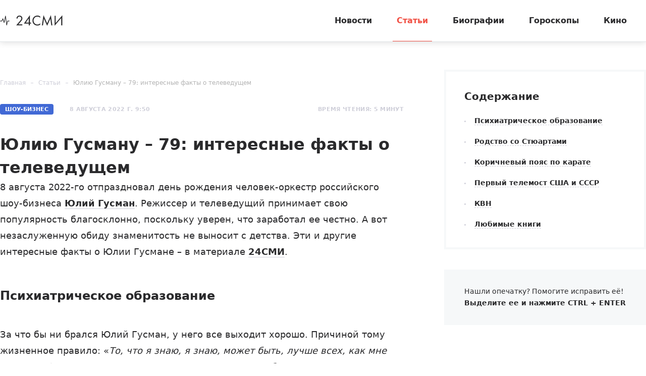

--- FILE ---
content_type: text/html; charset=utf-8
request_url: https://24smi.org/article/312522-iuliiu-gusmanu-79-interesnye-fakty-o-televedushche.html
body_size: 13656
content:

<!doctype html>
<html lang="ru">
    <head>
        <meta charset="utf-8">
        <meta http-equiv="X-UA-Compatible" content="IE=Edge">
        <meta name="revisit-after" content="1 day">
        <meta name="viewport" content="width=device-width, initial-scale=1, minimum-scale=1, maximum-scale=5, user-scalable=yes">
        <meta name="robots" content="index,follow">
        <meta name="robots" content="max-image-preview:large">
        <meta name="theme-color" content="#fff">

        
        <title>Интересные факты о Юлии Гусмане — телеведущий, образование, дочь, каратэ, КВН, телемост, любимые книги - 24СМИ</title>
<meta name="description" content="Интересные факты о телеведущем Юлии Гусмане: о психиатрическом образовании, родстве с родом Стюартов, успехах в каратэ, первом телемосте между США и СССР, игре в КВН и любимых книгах.">



        <link rel="dns-prefetch preconnect" crossorigin="" href="//fonts.gstatic.com">
        <link rel="dns-prefetch preconnect" crossorigin="" href="//an.yandex.ru">
        <link rel="dns-prefetch preconnect" crossorigin="" href="//yastatic.net">
        <link rel="dns-prefetch preconnect" crossorigin="" href="//mc.yandex.com">
        <link rel="dns-prefetch preconnect" crossorigin="" href="//yandex.ru">
        <link rel="dns-prefetch preconnect" crossorigin="" href="//avatars.mds.yandex.net">
        <link rel="dns-prefetch preconnect" crossorigin="" href="//wp.24smi.org">
        <link rel="dns-prefetch preconnect" crossorigin="" href="//ads.adfox.ru">
        
        <link rel="preload" href="https://24smi.org/static/img/logo.svg" as="image" >

        
    <link rel="preload" as="script" href="https://cdn-rtb.sape.ru/js/uids.js">
    <link rel="preload" as="script" href="https://yandex.ru/ads/system/header-bidding.js">
    <link rel="preload" as="script" href="https://yandex.ru/ads/system/context.js">

    <script src="https://cdn-rtb.sape.ru/js/uids.js"></script>
    <script defer src="https://yandex.ru/ads/system/header-bidding.js"></script>
    <script defer src="https://yandex.ru/ads/system/context.js"></script>    
    
    
    



        
        <link rel="preload" as="style" href="https://24smi.org/static/assets/app.4187348c87c266747d4e.css">

        <link rel="stylesheet" media="print" onload="this.media='all'" href="https://24smi.org/static/assets/app.4187348c87c266747d4e.css">

        <meta name='wmail-verification' content='dfc830b1f0076486'>
        <meta name="e55a96d56ada2a8d46fbc8fe2deda9ad" content="">
        <meta name="spr-verification" content="535587ec0dd02f0" >
        <meta name="c20323af2027e8db20bd61f5d39d8ca1" content="3050334aeba2d06d21191125e2166588">
        <link rel="canonical" href="https://24smi.org/article/312522-iuliiu-gusmanu-79-interesnye-fakty-o-televedushche.html">
        <meta name="yandex-verification" content="6d318fd683555c49">
        <meta name="google-site-verification" content="Ow88otygsmjd2bHu738YmbPbE_w8hyWfRTlh8HrU6-0"/>
        <meta name="verify-admitad" content="3a5ca4799e">
        <link rel="shortcut icon" type="image/x-icon" sizes="32x32" href="/favicon.ico">
        <link rel="apple-touch-icon" type="image/png" sizes="180x180" href="/apple-touch-icon.png">
        <link color="#000" rel="mask-icon" href="/safari-icon.svg">
        <link rel="icon" type="image/png" sizes="16x16" href="/favicon-16.png">
        <link rel="icon" type="image/png" sizes="32x32" href="/favicon-32.png">
        <link rel="icon" type="image/png" sizes="48x48" href="/favicon-48.png">
        <link rel="icon" type="image/png" sizes="96x96" href="/favicon-96.png">
        <link rel="icon" type="image/svg+xml" sizes="120x120" href="/favicon-120.svg">
        <link rel="manifest" href="/manifest.json">

        
    
    
        <link rel="alternate" type="application/rss+xml" href="https://24smi.org/rss/">
    
    <meta property="og:title" content="Юлию Гусману – 79: интересные факты о телеведущем" />
    <meta property="og:type" content="article" />
    <meta property="og:url" content="https://24smi.org/article/312522-iuliiu-gusmanu-79-interesnye-fakty-o-televedushche.html" />
    
        <meta property="og:image" content="https://24smi.org/public/media/news/2022/08/08/yjpq9dzntsm6-iuliiu-gusmanu-79-interesnye-fakty-o-televedushche.jpg" />
        <link rel="image_src" href="https://24smi.org/public/media/news/2022/08/08/yjpq9dzntsm6-iuliiu-gusmanu-79-interesnye-fakty-o-televedushche.jpg">
        <link rel="preload" href="https://24smi.org/public/media/news/2022/08/08/yjpq9dzntsm6-iuliiu-gusmanu-79-interesnye-fakty-o-televedushche.jpg" as="image">
    
    <meta property='og:site_name' content='24SMI' />
    <meta property="og:description" content="8 августа 2022-го отпраздновал день рождения человек-оркестр российского шоу-бизнеса Юлий Гусман." />
    <script defer src="https://tube.buzzoola.com/js/lib/buzzoola_ufp.js"></script>


    </head>
    <body data-entry-name="news">
        <script type="application/ld+json">
            
{
  "@context": "https://schema.org",
  "@type": "NewsArticle",
  "mainEntityOfPage": {
    "@type": "WebPage",
    "@id": "https://24smi.org/article/312522-iuliiu-gusmanu-79-interesnye-fakty-o-televedushche.html"
  },
  "headline": "Юлию Гусману – 79: интересные факты о телеведущем",
  "description": "8 августа 2022-го отпраздновал день рождения человек-оркестр российского шоу-бизнеса Юлий Гусман. Режиссер и телеведущий принимает свою популярность благосклонно, поскольку уверен, что заработал ее честно. А вот незаслуженную обиду знаменитость не выносит с детства. Эти и другие интересные факты о …",
  "image": "https://24smi.org/public/media/news/2022/08/08/yjpq9dzntsm6-iuliiu-gusmanu-79-interesnye-fakty-o-televedushche.jpg",
  "author": {
    "@type": "Person",
    "name": "Наталия Перова",
    "url": "https://24smi.org/editors/8-nataliia-perova.html"
  },
  "publisher": {
      "@type": "Organization",
      "name": "24СМИ",
      "logo": {
        "@type": "ImageObject",
        "url": "https://24smi.org/static/img/logo.svg"
      }
  },
  "datePublished": "2022-08-08T09:50:40+03:00",
  "dateModified": "2022-08-08T09:50:40+03:00"
  
}

        </script>
        <script async src="/static/assets/app-runtime.f438995471edde209c18.js"></script>
        <script async src="/static/assets/app-vendors.9462bdf70b9497faccd5.js"></script>
        <script async src="/static/assets/app.39fb4ac56305d71130d9.js"></script>
        <!-- fullscreen desktop -->
        <div id="R-A-1598226-31"></div>
        <div id="mob-fullscreen"></div>
        <!-- floorad desktop -->
        <div id="R-A-1598226-35"></div>
        <!-- tgb0.mob -->

        <div class="out">
            <div class="out__inner">
                
                    



<!-- begin header -->
<header class="header js-header">
    <div class="header__inner inner">
        <button class="btn-nav js-btn-nav" type="button" aria-label="Открыть боковое меню">
            <span class="btn-nav__line"></span>
            <span class="btn-nav__line"></span>
            <span class="btn-nav__line"></span>
        </button>
        <!-- begin logo -->
        <a href="/" class="logo">
            <img src="https://24smi.org/static/img/logo.svg" alt="logo" width="124px" height="22px">
        </a>
        <!-- end logo -->
        <!-- begin nav -->
        <div class="nav js-nav">
            <ul class="nav__list">
                
                    <li class="nav__item">
                        <a href="https://24smi.org/news/"
                           class="nav__link">
                            Новости
                        </a>
                    </li>
                
                    <li class="nav__item">
                        <a href="https://24smi.org/article/"
                           class="nav__link is-active">
                            Статьи
                        </a>
                    </li>
                
                    <li class="nav__item">
                        <a href="https://24smi.org/celebrity/"
                           class="nav__link">
                            Биографии
                        </a>
                    </li>
                
                    <li class="nav__item">
                        <a href="https://24smi.org/zodiac/"
                           class="nav__link">
                            Гороскопы
                        </a>
                    </li>
                
                    <li class="nav__item">
                        <a href="https://24smi.org/movie/"
                           class="nav__link">
                            Кино
                        </a>
                    </li>
                
            </ul>
            <!-- begin soc -->
            <div class="nav__soc soc js-soc">
                <ul class="soc__list">
                    <li class="soc__item">
                        <a class="soc__vk" href="https://vk.com/24smi" aria-label="Мы в Вконтакте" target="_blank" rel="nofollow noopener">
                            

<svg class="icon icon-vk " height="24" width="24"><use xlink:href="/static/assets/svg/sprite.d21ed2c9f2a227cf7ee316f3472f6d8a.svg#icon-vk"></use></svg>

                        </a>
                    </li>
                    <li class="soc__item">
                        <a class="soc__tg" href="https://t.me/zvezdy24" aria-label="Мы в телеграме" target="_blank" rel="nofollow noopener">
                            

<svg class="icon icon-tel " height="24" width="24"><use xlink:href="/static/assets/svg/sprite.d21ed2c9f2a227cf7ee316f3472f6d8a.svg#icon-tel"></use></svg>

                        </a>
                    </li>
                    <li class="soc__item">
                        <a class="soc__ytb" href="https://www.youtube.com/channel/UCan8GalRTq3gW7oZNLpXPNw" aria-label="Мы в ютубе" target="_blank" rel="nofollow noopener">
                            

<svg class="icon icon-youtube " height="24" width="24"><use xlink:href="/static/assets/svg/sprite.d21ed2c9f2a227cf7ee316f3472f6d8a.svg#icon-youtube"></use></svg>

                        </a>
                    </li>
                </ul>
            </div>
            <!-- end soc -->
        </div>
        <!-- end nav -->
        <div class="tablet-show"></div>
    </div>
</header>
<!-- end header -->

                

                
    <div class="progress js-progress"></div>

    <!-- begin category-news -->
    <div class="category-news">
        <div class="category-news__inner inner js-article-wrap">
            <div class="article-topic js-article-topic">
                <div class="article-topic__inner inner">
                    <div class="article-topic__text">
                        Юлию Гусману – 79: интересные факты о телеведущем
                    </div>
                </div>
            </div>
            <!-- begin wrap -->
            <div class="category-news__wrap row">
                <div class="category-news__main main col-8 col-md-12">
                <!-- begin breadcrumbs -->

<ul class="breadcrumbs" itemscope itemtype="http://schema.org/BreadcrumbList">
    
        
            <li class="breadcrumbs__item" itemprop="itemListElement" itemscope itemtype="http://schema.org/ListItem">
                <a itemprop="item" href="https://24smi.org/">Главная</a>
                <meta itemprop="name" content="Главная">
                <meta itemprop="position" content="1" />
            </li>
        
    
        
            <li class="breadcrumbs__item" itemprop="itemListElement" itemscope itemtype="http://schema.org/ListItem">
                <a itemprop="item" href="https://24smi.org/article/">Статьи</a>
                <meta itemprop="name" content="Статьи">
                <meta itemprop="position" content="2" />
            </li>
        
    
        
            <li class="breadcrumbs__item" itemprop="itemListElement" itemscope itemtype="http://schema.org/ListItem">
                <a itemprop="item" href="https://24smi.org/article/312522-iuliiu-gusmanu-79-interesnye-fakty-o-televedushche.html">Юлию Гусману – 79: интересные факты о телеведущем</a>
                <meta itemprop="name" content="Юлию Гусману – 79: интересные факты о телеведущем">
                <meta itemprop="position" content="3" />
            </li>
        
    
</ul>
<!-- end breadcrumbs -->

                    <div class="category-news__head">
                        <div class="category-news__params">
                            <span class="badge">Шоу-Бизнес</span>
                            
                                <div class="date date_light">8 августа 2022 г. 9:50</div>
                                <meta content="2022-08-08T09:50:40+03:00" />
                            
                            <meta content="2022-08-08T09:50:40+03:00" />
                            <link href="https://24smi.org/article/312522-iuliiu-gusmanu-79-interesnye-fakty-o-televedushche.html" />
                            <div class="hidden-microdata">
                                <meta content="24SMI"/>
                                <link href="https://24smi.org/static/img/logo.svg"/>
                                <meta content="" />
                                <meta content="Россия" />
                            </div>
                        
                            <div class="hidden-microdata">
                                <link href="https://24smi.org/public/media/news/2022/08/08/yjpq9dzntsm6-iuliiu-gusmanu-79-interesnye-fakty-o-televedushche.jpg"  />
                                <meta content="1280"/>
                                <meta content="1001"/>
                                
                                    <meta content="Википедия"/>
                                
                            </div>
                        
                        </div>
                        <div class="category-news__voice">



                        </div>
                        <div class="category-news__reading-time">
                            <div class="date date_light mobile-hide">
                                Время чтения: 5 минут
                            </div>
                        </div>
                    </div>

                    <article class="article" data-widgets=""
                        data-author="Наталия Перова"
                        data-type="news"
                        data-cleaned-content="0"
                        data-use-smi-recoms="0"
                        data-news-pk="312522"
                        data-category-name="showb"
                        data-format="3">
                        <h1>Юлию Гусману – 79: интересные факты о телеведущем</h1>
                         <!-- begin soc -->
                        <div id="adfox_17383045303945666"></div>
                        <div id="adfox_17383043084517666"></div>
                            <!-- end soc -->
                    
                        <div class="tablet-show" data-accordion-group>
                            <div data-accordion-container>
                                <!-- begin wind -->
                                <div class="mob-accordion wind" data-accordion-item data-accordion-on-init="768">
                                    <div class="mob-accordion__title wind__title title-sm" data-accordion-trigger>
                                        Содержание
                                        <svg class="icon icon-arrow-bottom mobile-show" width="14" height="8"
                                             viewBox="0 0 14 8" fill="none" xmlns="http://www.w3.org/2000/svg">
                                            <path fill-rule="evenodd" clip-rule="evenodd"
                                                  d="M0.201155 0.201862C-0.0670513 0.471012 -0.0670517 0.90739 0.201154 1.17654L6.02912 7.02502L6.02898 7.02516L7.00024 7.99984L13.7991 1.1771C14.0673 0.907948 14.0673 0.47157 13.7991 0.202421C13.5308 -0.0667292 13.096 -0.0667296 12.8278 0.20242L7.00038 6.05034L1.17241 0.201862C0.904208 -0.0672874 0.469361 -0.0672875 0.201155 0.201862Z"
                                                  fill="#2A2A2C"/>
                                        </svg>
                                    </div>
                                    <ul class="mob-accordion__wrap nav-list js-nav-list" data-accordion-container>
                                        
                                            
                                                <li><a class="link-dashed" href="#tableofcontents1">Психиатрическое образование</a></li>
                                            
                                        
                                            
                                                <li><a class="link-dashed" href="#tableofcontents2">Родство со Стюартами</a></li>
                                            
                                        
                                            
                                                <li><a class="link-dashed" href="#tableofcontents3">Коричневый пояс по карате</a></li>
                                            
                                        
                                            
                                                <li><a class="link-dashed" href="#tableofcontents4">Первый телемост США и СССР</a></li>
                                            
                                        
                                            
                                                <li><a class="link-dashed" href="#tableofcontents5">КВН</a></li>
                                            
                                        
                                            
                                                <li><a class="link-dashed" href="#tableofcontents6">Любимые книги</a></li>
                                            
                                        
                                    </ul>
                                </div>
                                <!-- end wind -->
                            </div>
                        </div>
                    

                        <p>8 августа 2022-го отпраздновал день рождения человек-оркестр российского шоу-бизнеса <a href="https://24smi.org/celebrity/3243-iulii-gusman.html" target="_blank">Юлий Гусман</a>. Режиссер и телеведущий принимает свою популярность благосклонно, поскольку уверен, что заработал ее честно. А вот незаслуженную обиду знаменитость не выносит с детства. Эти и другие интересные факты о Юлии Гусмане – в материале <a href="https://24smi.org" target="_blank" rel="nofollow noopener">24СМИ</a>.</p><h2 id="tableofcontents1">Психиатрическое образование</h2><p>За что бы ни брался Юлий Гусман, у него все выходит хорошо. Причиной тому жизненное правило: «<em>То, что я знаю, я знаю, может быть, лучше всех, как мне кажется. А в то, что я не должен знать, я стараюсь вообще не вникать</em>».</p><p>Судьба юного Юлия была предопределена. По совету отца Гусман отправился в медицинский институт, где выбрал специализацию в области психиатрии. Оказалось, что медицина привлекла юношу в меньшей степени, а вот гипноз, ясновидение, обучение во время сна волновали творческий ум.</p><figure class="img"><img src="https://24smi.org/public/media/resize/800x-/2022/8/3/retro-fm-234220999-382579653219244-5976594259766724762-n.jpg" alt="Юлий Гусман" title="Юлий Гусман" data-width="640" data-height="640" height="640" width="640" fetchpriority="high" /><figcaption>Юлий Гусман. Фото: @retro_fm</figcaption></figure><p>После окончания института Гусман поступил в аспирантуру и написал работу «Клинико-психологические корреляции при церебральном атеросклерозе», но защищаться по выбранному направлению не стал, поскольку в планы вмешался <a href="https://24smi.org/celebrity/88238-kvn.html" target="_blank">КВН</a>.</p><p>К слову, позднее полученное образование врача-психиатра Гусману все же пригодилось. Юлий Соломонович стал преподавать психологию в Америке. Лекции режиссер готовил на английском языке, что также можно добавить в интересные факты о Юлии Гусмане.</p><h2 id="tableofcontents2">Родство со Стюартами</h2><p>Юлий Соломонович признался, что долгие годы искал спутницу жизни, на которой мог бы жениться. Единственную Гусман встретил в 26 лет. Сердце мужчины затронула 16-летняя Валида. Сначала юная особа не проявила интереса к Юлию. А спустя три года Валида и Юлий вновь встретились, чтобы больше не расставаться. За годы семейной жизни Юлия Соломоновича ни разу не заподозрили в романах на стороне.</p><p>В 1977-м в семье родилась дочь Лола. Когда наследнице пришла пора получать высшее образование, то Гусман продал квартиру на Плющихе и большую часть денег отослал дочери. А остальное пошло на квартиру на этапе строительства.</p><p>Карьера дочери за океаном сложилась благополучно. Лола окончила два университета и юридическую школу в Нью-Йорке. А затем стала женой британского аристократа. Мужем наследницы оказался Джеймс Рид Стюарт Бремнер.</p><p>В 2009-м Гусман стал дедушкой. В семье родился внук Максимилиан, а в 2017-м – внучка Надежда.</p><h2 id="tableofcontents3">Коричневый пояс по карате</h2><p>Учеба в университете далась Гусману легко. Благодаря памяти Юлий Соломонович осваивал учебный материал быстро, а свободное время посвящал увлечениям. Так, на последних курсах института Гусман проникся идеей создания комсомольских групп, которые боролись с хулиганами.</p><p>А еще будущая знаменитость с головой погрузилась в спорт. За студенческие годы Гусман получил девять спортивных разрядов по разным дисциплинам. И стал чемпионом СО «Буревестник» по фехтованию на саблях.</p><p>Интересен факт о Юлии Гусмане: на съемках фильма «Не бойся, я с тобой» режиссер увлекся карате. Чтобы быть компетентным, постановщик стал заниматься и изучать боевое искусство изнутри. Уже спустя два года тренировок Юлий Соломонович получил коричневый пояс, а затем возглавил первую Федерацию карате в Азербайджане.</p><h2 id="tableofcontents4">Первый телемост США и СССР</h2><p>5 сентября 1982-го состоялся телемост между СССР и США. Это событие вошло в учебники телевизионной журналистики. Соавтором сценария и режиссером выступил Юлий Гусман.</p><p>Появление постановщика было случайным. Гусман сдавал картину «Не бойся, я с тобой». В это время в комнату, где происходило обсуждение фильма, вошел Иосиф Гольдин. Услышав повод, по которому пришел Гольдин, Юлий Соломонович не удержался и озвучил несколько идей для телемоста.</p><p>Гольдин услышал. <a href="https://24smi.org/celebrity/12-alla-pugachiova.html" target="_blank">Аллу Пугачеву </a>сняли с самолета во Францию. В студию пригласили красивых юношей и девушек из престижных вузов столицы, а также популярных рок-музыкантов того времени. Американцы увидели грандиозное шоу с участием звезд эстрады и молодежи.</p><p>Первая телеконференция запомнилась тем, что в «Останкино» можно было пройти по паролю «<em>Я на телемост</em>». Следующие выпуски ограничивались приветствием и проходили как дискуссии на общественно-политические темы. Музыкальных номеров было мало.</p><h2 id="tableofcontents5">КВН</h2><p>Впервые о КВН Юлий Соломонович узнал в 1964-м. Программа шла в прямом эфире. Спустя некоторое время в Баку стали создавать кавээновские команды. Возникла идея провести городское первенство. На тот период Гусман работал внештатным сотрудником ЦК комсомола. Ему и доверили роль ведущего.</p><p>А уже через год Гусман стал лидером команды КВН «Парни из Баку». С 1967-го по 1972-й команда Гусмана одерживала победы. А в 1970-м выиграла Кубок чемпионов. Юлию Соломоновичу принадлежала идея выступать в одинаковых костюмах.</p><figure class="img"><img src="https://24smi.org/public/media/resize/800x-/2022/8/3/gusman-iu.jpg" alt="Юлий Гусман" title="Юлий Гусман" data-width="1118" data-height="1263" height="1263" width="1118" fetchpriority="high" /><figcaption>Юлий Гусман. Фото: «<a href="https://az.wikipedia.org/wiki/Ana_səhifə" target="_blank" rel="nofollow noopener">Википедия</a>»</figcaption></figure><p>Между тем кавээнщик уверен, что игроки его поколения оказались сильнее с точки зрения импровизации. Юлий Соломонович считает, что шутить на ходу и без подготовки было сложно. У каждой команды делался запас универсальных ответов. А еще кавээнщики того времени умели рифмовать. Поэтому в советскую эпоху капитаны КВН были популярнее народных артистов.</p><p>Юлий Соломонович более 55 лет остается вместе с «Клубом веселых и находчивых». После завершения карьеры игрока стал членом жюри. Глядя на молодых кавээнщиков, Гусман утверждает, что ребята лучше поют и играют. А еще молодежь показывает замечательные шоу.</p><h2 id="tableofcontents6">Любимые книги</h2><p>В доме Юлия Гусмана оказалась библиотека, насчитывающая 7 тысяч томов книг. Уже к 12 годам Юлий Соломонович освоил практически всю библиотеку отца. Ни уговаривать, ни убеждать родителям не пришлось. А затем Гусман стал перечитывать. Среди любимых книг оказались «12 стульев» <a href="https://24smi.org/celebrity/24356-ilia-ilf.html" target="_blank">Ильи Ильфа</a> и <a href="https://24smi.org/celebrity/4693-evgenii-petrov.html" target="_blank">Евгения Петрова</a>, а также «Три мушкетера» <a href="https://24smi.org/celebrity/4046-aleksandr-diuma.html" target="_blank">Александра Дюма</a>.</p><p>Сейчас режиссер по-прежнему любит читать, что можно отнести к интересным фактам о Юлии Гусмане. Среди современных авторов Юлий Соломонович отдает предпочтение произведениям <a href="https://24smi.org/celebrity/2099-tatyana-tolstaya.html" target="_blank">Татьяны Толстой</a>, <a href="https://24smi.org/celebrity/457-viktor-pelevin.html" target="_blank">Виктора Пелевина</a> и <a href="https://24smi.org/celebrity/170-boris-akunin.html" target="_blank">Бориса Акунина</a>.</p>
                        
                        <div class="popular-news">
                            <h2 class="popular-news__title">Популярное</h2>
                            <div class="popular-news__list">
                                
                                    <div class="popular-news__item"> &mdash;
                                        <a href="https://24smi.org/article/332051-zhenskaia-druzhba-chem-zakonchilsia-serial-limitch.html" class="popular-news__link">
                                            Женская дружба: чем закончился сериал «Лимитчицы»
                                        </a>
                                    </div>
                                
                                    <div class="popular-news__item"> &mdash;
                                        <a href="https://24smi.org/article/335464-tri-braka-vladimira-muliavina-o-lichnoi-zhizni-zve.html" class="popular-news__link">
                                            Три брака Владимира Мулявина: о личной жизни звезды «Песняров»
                                        </a>
                                    </div>
                                
                                    <div class="popular-news__item"> &mdash;
                                        <a href="https://24smi.org/article/335575-kak-slozhilis-sudby-chetverykh-detei-vladimira-mul.html" class="popular-news__link">
                                            Как сложились судьбы четверых детей Владимира Мулявина
                                        </a>
                                    </div>
                                
                                    <div class="popular-news__item"> &mdash;
                                        <a href="https://24smi.org/cinema/384892-sedmoe-nebo-chem-konchilsia-serial.html" class="popular-news__link">
                                            «Седьмое небо»: чем кончился сериал
                                        </a>
                                    </div>
                                
                                    <div class="popular-news__item"> &mdash;
                                        <a href="https://24smi.org/article/450255-etot-prostoi-rastvor-vytianet-griaz-iz-divana-vseg.html" class="popular-news__link">
                                            Этот простой раствор вытянет грязь из дивана: всего 2 ложки в воду — метод с мощным эффектом
                                        </a>
                                    </div>
                                    
                            </div>
                        </div>
                     
                    </article>
                    


    <div class="author-name">
        
            <span>
            <a href="/editors/8-nataliia-perova.html" target="_blank">
                Автор: <span>Наталия Перова</span>
            </a>
            </span>
        
    </div>


                    <!-- begin article-footer -->
                    <div class="article-footer">
                        <div class="article-footer__field">
                            <div class="article-footer__soc">
                                <!-- begin soc -->
                                <div class="soc">
                                    


    
        
            <ul class="soc__list js-share">
                <li class="soc__item share-button">
                    <a class="soc__vk-share" href="https://vk.com/share.php?url=https%3A//24smi.org/article/312522-iuliiu-gusmanu-79-interesnye-fakty-o-televedushche.html&title=%D0%AE%D0%BB%D0%B8%D1%8E%20%D0%93%D1%83%D1%81%D0%BC%D0%B0%D0%BD%D1%83%20%E2%80%93%2079%3A%20%D0%B8%D0%BD%D1%82%D0%B5%D1%80%D0%B5%D1%81%D0%BD%D1%8B%D0%B5%20%D1%84%D0%B0%D0%BA%D1%82%D1%8B%20%D0%BE%20%D1%82%D0%B5%D0%BB%D0%B5%D0%B2%D0%B5%D0%B4%D1%83%D1%89%D0%B5%D0%BC&image=https%3A//24smi.org/public/media/news/2022/08/08/yjpq9dzntsm6-iuliiu-gusmanu-79-interesnye-fakty-o-televedushche.jpg&utm_source=24smi" rel="nofollow noopener" target="_blank" title="ВКонтакте">
                        <svg class="icon icon-vk-share" heigt="24" width="24" enable-background="new 0 0 50 50" viewBox="0 0 50 50" xmlns="http://www.w3.org/2000/svg" xmlns:xlink="http://www.w3.org/1999/xlink"><path d="M45,1H5C2.8,1,1,2.8,1,5v40c0,2.2,1.8,4,4,4h40c2.2,0,4-1.8,4-4V5C49,2.8,47.2,1,45,1z" fill="#54769B"/><path d="M26,34c1,0,1-1.4,1-2c0-1,1-2,2-2s2.7,1.7,4,3c1,1,1,1,2,1s3,0,3,0s2-0.1,2-2c0-0.6-0.7-1.7-3-4  c-2-2-3-1,0-5c1.8-2.5,3.2-4.7,3-5.3c-0.2-0.6-5.3-1.6-6-0.7c-2,3-2.4,3.7-3,5c-1,2-1.1,3-2,3c-0.9,0-1-1.9-1-3c0-3.3,0.5-5.6-1-6  c0,0-2,0-3,0c-1.6,0-3,1-3,1s-1.2,1-1,1c0.3,0,2-0.4,2,1c0,1,0,2,0,2s0,4-1,4c-1,0-3-4-5-7c-0.8-1.2-1-1-2-1c-1.1,0-2,0-3,0  c-1,0-1.1,0.6-1,1c2,5,3.4,8.1,7.2,12.1c3.5,3.6,5.8,3.8,7.8,3.9C25.5,34,25,34,26,34z" fill="#FFFFFF" id="VK_1_"/></svg>
                    </a>
                </li>

                <li class="soc__item share-button">
                    <a class="soc__ok-share" href="https://connect.ok.ru/offer?url=https%3A//24smi.org/article/312522-iuliiu-gusmanu-79-interesnye-fakty-o-televedushche.html&title=%D0%AE%D0%BB%D0%B8%D1%8E%20%D0%93%D1%83%D1%81%D0%BC%D0%B0%D0%BD%D1%83%20%E2%80%93%2079%3A%20%D0%B8%D0%BD%D1%82%D0%B5%D1%80%D0%B5%D1%81%D0%BD%D1%8B%D0%B5%20%D1%84%D0%B0%D0%BA%D1%82%D1%8B%20%D0%BE%20%D1%82%D0%B5%D0%BB%D0%B5%D0%B2%D0%B5%D0%B4%D1%83%D1%89%D0%B5%D0%BC&utm_source=24smi" rel="nofollow noopener" target="_blank" title="Одноклассники">
                        <svg class="icon icon-ok-share" heigt="24" width="24" enable-background="new 0 0 50 50" viewBox="0 0 50 50" xmlns="http://www.w3.org/2000/svg" xmlns:xlink="http://www.w3.org/1999/xlink"><path d="M45,1H5C2.8,1,1,2.8,1,5v40c0,2.2,1.8,4,4,4h40c2.2,0,4-1.8,4-4V5C49,2.8,47.2,1,45,1z" fill="#F2720C"/><g id="OK_1_"><path d="M32,25c-1,0-3,2-7,2s-6-2-7-2c-1.1,0-2,0.9-2,2c0,1,0.6,1.5,1,1.7c1.2,0.7,5,2.3,5,2.3l-4.3,5.4   c0,0-0.8,0.9-0.8,1.6c0,1.1,0.9,2,2,2c1,0,1.5-0.7,1.5-0.7S25,34,25,34c0,0,4.5,5.3,4.5,5.3S30,40,31,40c1.1,0,2-0.9,2-2   c0-0.6-0.8-1.6-0.8-1.6L28,31c0,0,3.8-1.6,5-2.3c0.4-0.3,1-0.7,1-1.7C34,25.9,33.1,25,32,25z" fill="#FFFFFF" id="K_1_"/><path d="M25,10c-3.9,0-7,3.1-7,7s3.1,7,7,7c3.9,0,7-3.1,7-7S28.9,10,25,10z M25,20.5   c-1.9,0-3.5-1.6-3.5-3.5c0-1.9,1.6-3.5,3.5-3.5c1.9,0,3.5,1.6,3.5,3.5C28.5,18.9,26.9,20.5,25,20.5z" fill="#FFFFFF" id="O_1_"/></g></svg>
                    </a>
                </li>

                <li class="soc__item share-button">
                    <a class="soc__telegram-share" href="https://t.me/share/url?url=https%3A//24smi.org/article/312522-iuliiu-gusmanu-79-interesnye-fakty-o-televedushche.html&text=%D0%AE%D0%BB%D0%B8%D1%8E%20%D0%93%D1%83%D1%81%D0%BC%D0%B0%D0%BD%D1%83%20%E2%80%93%2079%3A%20%D0%B8%D0%BD%D1%82%D0%B5%D1%80%D0%B5%D1%81%D0%BD%D1%8B%D0%B5%20%D1%84%D0%B0%D0%BA%D1%82%D1%8B%20%D0%BE%20%D1%82%D0%B5%D0%BB%D0%B5%D0%B2%D0%B5%D0%B4%D1%83%D1%89%D0%B5%D0%BC&utm_source=24smi" rel="nofollow noopener" target="_blank" title="telegram">
                        <svg class="icon icon-tg-share"  heigt="24" width="24" viewBox="0 0 512 512" width="512" xmlns="http://www.w3.org/2000/svg" xmlns:cc="http://creativecommons.org/ns#" xmlns:dc="http://purl.org/dc/elements/1.1/" xmlns:inkscape="http://www.inkscape.org/namespaces/inkscape" xmlns:rdf="http://www.w3.org/1999/02/22-rdf-syntax-ns#" xmlns:sodipodi="http://sodipodi.sourceforge.net/DTD/sodipodi-0.dtd" xmlns:svg="http://www.w3.org/2000/svg"><defs id="defs12"/><g id="g3885" transform="translate(297.22034,0)"><rect height="512" id="rect2987" rx="64" ry="64" style="fill:#64a9dc;fill-opacity:1;fill-rule:nonzero;stroke:none" width="512" x="-297.22034" y="5.6843419e-014"/><path d="M 127.88103,94.198045 -218.4667,227.78507 c -23.63879,9.48433 -23.4986,22.66901 -4.30871,28.54816 l 86.38017,26.96101 33.05108,101.33207 c 4.018041,11.09077 2.03732,15.48953 13.683731,15.48953 8.98786,0 12.97504,-4.09778 17.98087,-8.98786 3.1833,-3.11513 22.08378,-21.49087 43.18752,-42.00936 l 89.85158,66.38643 c 16.5339,9.12161 28.47227,4.39617 32.58935,-15.35577 L 152.92948,122.20987 C 158.96812,98.000015 143.69981,87.018565 127.88103,94.198045 z M -122.83885,277.09998 71.862531,154.2616 c 9.71969,-5.89458 18.63166,-2.72542 11.31455,3.76981 l -166.71528,150.41932 -6.49136,69.23533 -32.809291,-100.58608 z" id="path9" style="fill:#ffffff"/></g></svg>
                    </a>
                </li>
                
                <li class="soc__item share-button">
                    <a href="https://news.google.com/publications/CAAqBwgKMI-7sQswnNbIAw/sections/CAQqEAgAKgcICjCPu7ELMJzWyAMwhfPKDA?hl=ru&gl=RU&ceid=RU%3Aru"
                       class="google-news-button" target="_blank" rel="noopener noreferrer" title="Google">
                        <img class="google-logo"  heigt="24" width="24" src="/static/google.png" loading="lazy">
                        <span>Подписаться в Google Новостях</span>
                    </a>
                </li>
            </ul>
        
    


                                </div>
                                <!-- end soc -->
                            </div>
                        </div>
                    </div>
                    <!-- end article-footer -->
                </div>
                <div class="category-news__sidebar col-4 tablet-hide">
                    
                        <!-- begin wind -->
                        <div class="js-sidebar-parent">
                            <div class="js-sidebar-parent__field wind">
                                <div class="wind__title title-sm">Содержание</div>
                                <ul class="nav-list js-nav-list">
                                    
                                        
                                            <li><a href="#tableofcontents1">Психиатрическое образование</a></li>
                                        
                                    
                                        
                                            <li><a href="#tableofcontents2">Родство со Стюартами</a></li>
                                        
                                    
                                        
                                            <li><a href="#tableofcontents3">Коричневый пояс по карате</a></li>
                                        
                                    
                                        
                                            <li><a href="#tableofcontents4">Первый телемост США и СССР</a></li>
                                        
                                    
                                        
                                            <li><a href="#tableofcontents5">КВН</a></li>
                                        
                                    
                                        
                                            <li><a href="#tableofcontents6">Любимые книги</a></li>
                                        
                                    
                                </ul>
                            </div>
                        </div>
                        <!-- end wind -->
                    
                    <div class="sidebar js-sidebar">
                        <div class="sidebar__inner">
                            <div class="sidebar__wrap">
                                <div id="pc-sidebar" class="adfox-side"></div>
                                <div class="sidebar__info info">Нашли опечатку? Помогите исправить её! <strong>Выделите ее и нажмите CTRL + ENTER</strong></div>
                            </div>
                        </div>
                    </div>
                </div>
            </div>
            <!-- end wrap -->
        </div>
    </div>

    <div class="yet">
        <div class="yet__inner inner">
            <h3 class="yet__title title">Читайте также</h3>
            
                <div id="yandex_rtb_C-A-1598226-197"></div>
            

            
        </div>
    </div>
    
    <div id="mob-floorad"></div>


                
                    

<div class="footer">
    <div class="footer__top">
        <div class="footer__inner inner">
            <div class="footer__subscription tablet-show">
                <div class="footer__title title-xs">Получайте еженедельно свежие новости</div>
                <!-- begin subscription -->
                <form action="/" class="subscription">
                    <div class="subscription__control"><input type="text" placeholder="Введите ваш e-mail" aria-label="Введите ваш e-mail"></div>
                    <button class="subscription__submit btn-simple" type="submit" aria-label="Подписаться на рассылку новостей">
                        Подписаться
                        

<svg class="icon icon-tel " height="24" width="24"><use xlink:href="/static/assets/svg/sprite.d21ed2c9f2a227cf7ee316f3472f6d8a.svg#icon-tel"></use></svg>

                    </button>
                </form>
                <!-- end subscription -->
            </div>
            <div class="footer__row-sb row row-flex" data-accordion-group>
                <div class="footer__left" data-accordion-item data-accordion-open data-accordion-on-init="768">
                    <div class="footer__title title-xs" data-accordion-trigger>
                        Разделы
                        

<svg class="icon icon-arrow-bottom " height="24" width="24"><use xlink:href="/static/assets/svg/sprite.d21ed2c9f2a227cf7ee316f3472f6d8a.svg#icon-arrow-bottom"></use></svg>

                    </div>
                    <div class="footer__row row" data-accordion-container>
                        
                            <div class="footer__col col-4 col-sm-12">
                                <ul class="footer__list">
                                    
                                        <li>
                                            <a href="https://24smi.org/category/famous/">
                                                Шоу-Бизнес
                                            </a>
                                        </li>
                                    
                                        <li>
                                            <a href="https://24smi.org/category/life/">
                                                Общество
                                            </a>
                                        </li>
                                    
                                        <li>
                                            <a href="https://24smi.org/category/science/">
                                                Наука
                                            </a>
                                        </li>
                                    
                                        <li>
                                            <a href="https://24smi.org/category/fakty/">
                                                Факты
                                            </a>
                                        </li>
                                    
                                </ul>
                            </div>
                        
                            <div class="footer__col col-4 col-sm-12">
                                <ul class="footer__list">
                                    
                                        <li>
                                            <a href="https://24smi.org/category/politika/">
                                                Политика
                                            </a>
                                        </li>
                                    
                                        <li>
                                            <a href="https://24smi.org/category/ekonomika/">
                                                Экономика
                                            </a>
                                        </li>
                                    
                                        <li>
                                            <a href="https://24smi.org/category/accident/">
                                                Происшествия
                                            </a>
                                        </li>
                                    
                                        <li>
                                            <a href="https://24smi.org/category/turizm/">
                                                Путешествия
                                            </a>
                                        </li>
                                    
                                </ul>
                            </div>
                        
                            <div class="footer__col col-4 col-sm-12">
                                <ul class="footer__list">
                                    
                                        <li>
                                            <a href="https://24smi.org/category/dom-i-byt/">
                                                Дом и быт
                                            </a>
                                        </li>
                                    
                                        <li>
                                            <a href="https://24smi.org/category/avtomobili/">
                                                Автомобили
                                            </a>
                                        </li>
                                    
                                        <li>
                                            <a href="https://24smi.org/category/armiya-i-opk/">
                                                Армия и ОПК
                                            </a>
                                        </li>
                                    
                                        <li>
                                            <a href="https://24smi.org/archive/">
                                                Архив
                                            </a>
                                        </li>
                                    
                                </ul>
                            </div>
                        
                    </div>
                </div>
                <div class="footer__right" data-accordion-item data-accordion-on-init="768">
                    <div class="footer__row row row-flex">
                        <div class="footer__col col-4 col-md-12">
                            <div class="footer__title title-xs" data-accordion-trigger>
                                О проекте
                                

<svg class="icon icon-arrow-bottom " height="24" width="24"><use xlink:href="/static/assets/svg/sprite.d21ed2c9f2a227cf7ee316f3472f6d8a.svg#icon-arrow-bottom"></use></svg>

                            </div>
                            <ul class="footer__list" data-accordion-container>
                                <li>
                                    <a href="https://24smi.org/pages/about/">
                                        Информация о проекте
                                    </a>
                                </li>
                                <li>
                                    <a href="https://24smi.org/pages/kit/">
                                        Реклама
                                    </a>
                                </li>
                                <li>
                                    <a href="https://24smi.org/pages/vacancy/">
                                        Вакансии
                                    </a>
                                </li>
                                <li>
                                    <a href="https://docs.24smi.org/pravila_zashchity_informatsii_24smi_org.pdf">
                                        Правила защиты информации
                                    </a>
                                </li>
                                 <li>
                                    <a href="/editors/">
                                        Редакция сайта
                                    </a>
                                </li>
                                <li>
                                    <a href="https://docs.24smi.org/pravila_raboty_s_saytom_24smi_org.pdf">
                                        Правила работы с сайтом
                                    </a>
                                </li>
                                <li>
                                    <a href="https://docs.24smi.org/politika_obrabotki_faylov_cookie_24smi_org.pdf">
                                        Политика обработки файлов cookie
                                    </a>
                                </li>
                            </ul>
                        </div>
                        <div class="footer__col col-8 tablet-hide">
                            <div class="footer__title title-xs">Получайте еженедельно свежие новости</div>
                            <!-- begin subscription -->
                            <form action="/" class="subscription">
                                <div class="subscription__control"><input type="text" placeholder="Введите ваш e-mail" aria-label="Введите ваш e-mail"></div>
                                <button class="subscription__submit btn-simple" type="submit" aria-label="Подписаться на рассылку новостей">Подписаться</button>
                            </form>
                            <!-- end subscription -->
                            <!-- begin soc -->
                            <div class="footer__soc soc js-soc">
                                <div class="soc__description">Мы в соцсетях:</div>
                                <ul class="soc__list">
                                    <li class="soc__item">
                                        <a class="soc__vk" href="https://vk.com/24smi" aria-label="Мы в Вконтакте" target="_blank" rel="nofollow noopener">
                                            

<svg class="icon icon-vk " height="24" width="24"><use xlink:href="/static/assets/svg/sprite.d21ed2c9f2a227cf7ee316f3472f6d8a.svg#icon-vk"></use></svg>

                                        </a>
                                    </li>
                                    <li class="soc__item">
                                        <a class="soc__tg" href="https://t.me/zvezdy24" aria-label="Мы в телеграме" target="_blank" rel="nofollow noopener">
                                            

<svg class="icon icon-tel " height="24" width="24"><use xlink:href="/static/assets/svg/sprite.d21ed2c9f2a227cf7ee316f3472f6d8a.svg#icon-tel"></use></svg>

                                        </a>
                                    </li>
                                    <li class="soc__item">
                                        <a class="soc__ytb" href="https://www.youtube.com/channel/UCan8GalRTq3gW7oZNLpXPNw" aria-label="Мы в ютубе" target="_blank" rel="nofollow noopener">
                                            

<svg class="icon icon-youtube " height="24" width="24"><use xlink:href="/static/assets/svg/sprite.d21ed2c9f2a227cf7ee316f3472f6d8a.svg#icon-youtube"></use></svg>

                                        </a>
                                    </li>
                                </ul>
                            </div>
                            <!-- end soc -->
                        </div>
                    </div>
                </div>
            </div>
        </div>
    </div>
    <div class="footer__bottom">
        <div class="footer__inner inner">
            <div class="footer__topic">
                <div class="footer__logo mobile-hide">
                    <!-- begin logo -->
                    <a href="/" class="logo">
                        <img src="https://24smi.org/static/img/logo.svg" alt="logo" width="124px" height="22px">
                    </a>
                    <!-- end logo -->
                </div>
                <div class="footer__info">
                    <div class="tablet-hide">
                        Нашли опечатку? Помогите исправить её! <strong>Выделите ее и нажмите CTRL + ENTER</strong>
                        <a id="orphus" href="//orphus.ru">orphus</a>
                    </div>
                    <div class="tablet-show">
                        <!-- begin soc -->
                        <div class="soc js-soc">
                            <div class="soc__description mobile-hide">Мы в соцсетях:</div>
                            <ul class="soc__list">
                                <li class="soc__item">
                                    <a class="soc__vk" href="https://vk.com/24smi" aria-label="Мы в Вконтакте" target="_blank" rel="nofollow noopener">
                                        

<svg class="icon icon-vk " height="24" width="24"><use xlink:href="/static/assets/svg/sprite.d21ed2c9f2a227cf7ee316f3472f6d8a.svg#icon-vk"></use></svg>

                                    </a>
                                </li>
                                <li class="soc__item">
                                    <a class="soc__tg" href="https://t.me/zvezdy24" aria-label="Мы в телеграме" target="_blank" rel="nofollow noopener">
                                        

<svg class="icon icon-tel " height="24" width="24"><use xlink:href="/static/assets/svg/sprite.d21ed2c9f2a227cf7ee316f3472f6d8a.svg#icon-tel"></use></svg>

                                    </a>
                                </li>
                                <li class="soc__item">
                                    <a class="soc__ytb" href="https://www.youtube.com/channel/UCan8GalRTq3gW7oZNLpXPNw" aria-label="Мы в ютубе" target="_blank" rel="nofollow noopener">
                                        

<svg class="icon icon-youtube " height="24" width="24"><use xlink:href="/static/assets/svg/sprite.d21ed2c9f2a227cf7ee316f3472f6d8a.svg#icon-youtube"></use></svg>

                                    </a>
                                </li>
                            </ul>
                        </div>
                        <!-- end soc -->
                    </div>
                </div>
            </div>
            <div class="footer__copy mobile-hide">
                &copy; «24smi.org», 2010 - 2026. Использование материалов, авторские права на которые принадлежат 24smi.org, возможно только с прямой активной ссылкой на первоисточник. Редакция не несет ответственности за достоверность информации, содержащейся в рекламных объявлениях.
                <br/>
                <div class="footer-rating">Категория интернет-ресурса <div class="rating-18-plus">18+</div></div> 
            </div>
        </div>
    </div>
</div>

                

                <!-- retarget pixel -->
                <div id="adfox_170142556791438705"></div>
            </div>
        </div>
        
            <!-- Google Tag Manager -->
            <!-- <noscript>
                <iframe src="//www.googletagmanager.com/ns.html?id=GTM-5MKKQF"
                    height="0" width="0" style="display:none;visibility:hidden"></iframe>
            </noscript>
            <script defer>
                (function(w,d,s,l,i) {
                    document.addEventListener('scroll', function initGTM(){
                        this.removeEventListener('scroll', initGTM);
                        w[l]=w[l]||[];w[l].push({
                            'gtm.start': new Date().getTime(),
                            event:'gtm.js'
                        });
                        var f=d.getElementsByTagName(s)[0],
                            j=d.createElement(s),
                            dl=l!='dataLayer'?'&l='+l:'';j.async=true;j.src='//www.googletagmanager.com/gtm.js?id='+i+dl;
                        f.parentNode.insertBefore(j,f);
                })})(window,document,'script','dataLayer','GTM-5MKKQF');
            </script> -->

            <noscript>
                <div><img src="//mc.yandex.ru/watch/4346272" style="position:absolute; left:-9999px;" alt=""/></div>
            </noscript>
        
    </body>
</html>
